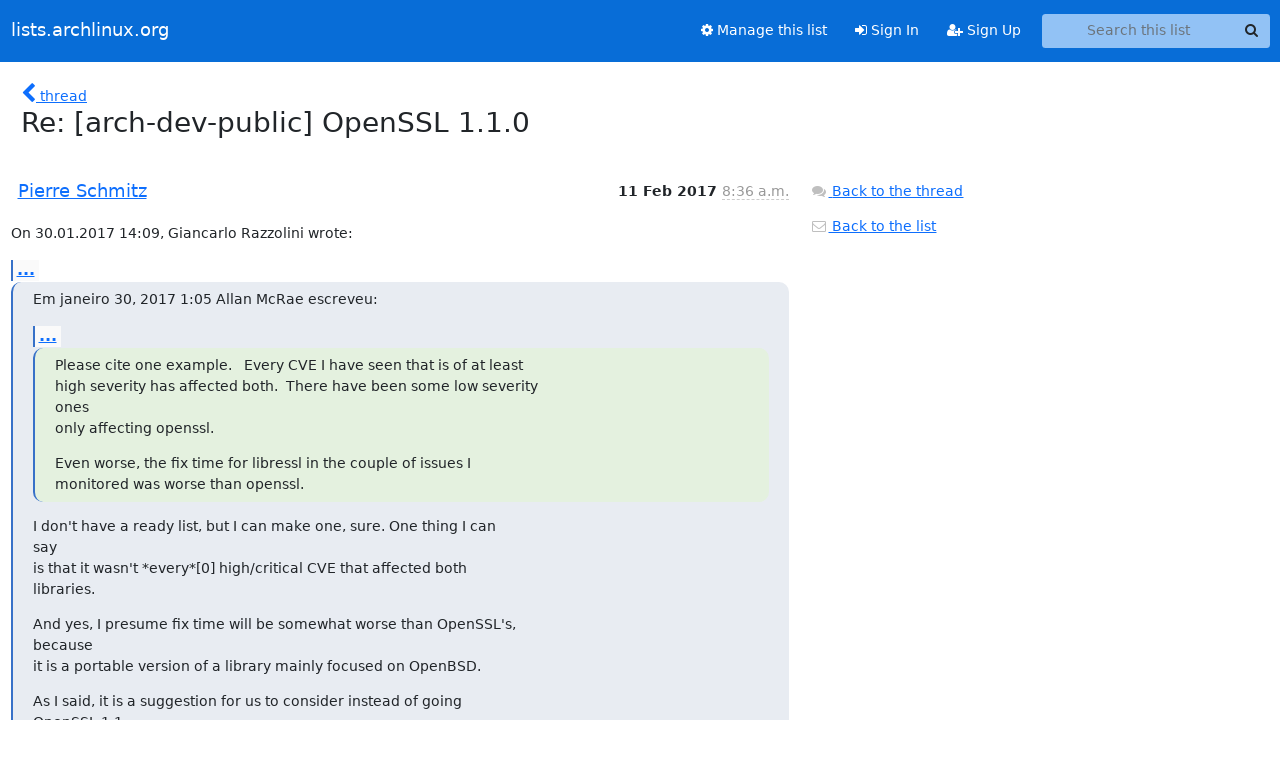

--- FILE ---
content_type: text/html; charset=utf-8
request_url: https://lists.archlinux.org/archives/list/arch-dev-public@lists.archlinux.org/message/ADHXYR43LTDLQBFPQEJYNHZTGB7L5QCY/
body_size: 3143
content:





<!DOCTYPE HTML>
<html>
    <head>
        <meta http-equiv="Content-Type" content="text/html; charset=UTF-8" />
        <meta name="viewport" content="width=device-width, initial-scale=1.0" />
        <meta name="ROBOTS" content="INDEX, FOLLOW" />
        <title>
Re: [arch-dev-public] OpenSSL 1.1.0 - Arch-dev-public - lists.archlinux.org
</title>
        <meta name="author" content="" />
        <meta name="dc.language" content="en" />
        <link rel="shortcut icon" href="/static/hyperkitty/img/favicon.ico" />
        <link rel="stylesheet" href="/static/hyperkitty/libs/jquery/smoothness/jquery-ui-1.13.1.min.css" type="text/css" media="all" />
        <link rel="stylesheet" href="/static/hyperkitty/libs/fonts/font-awesome/css/font-awesome.min.css" type="text/css" media="all" />
        <link rel="stylesheet" href="/static/CACHE/css/output.e5bf37f52345.css" type="text/css" media="all"><link rel="stylesheet" href="/static/CACHE/css/output.e68c4908b3de.css" type="text/css"><link rel="stylesheet" href="/static/CACHE/css/output.60693ec958f7.css" type="text/css" media="all">
         
        
        

    </head>

    <body>

    


    <nav class="navbar sticky-top navbar-expand-md mb-2" id="navbar-main">
        <div class="container-xxl">
            <div class="navbar-header"> <!--part of navbar that's always present-->
                <button type="button" class="navbar-toggler collapsed" data-bs-toggle="collapse" data-bs-target=".navbar-collapse">
                    <span class="fa fa-bars"></span>
                </button>
                <a class="navbar-brand" href="/archives/">lists.archlinux.org</a>

            </div> <!-- /navbar-header -->
            <div class="d-flex">
                <div class="auth dropdown d-md-none">
                        
                </div>
                
                <a  href="/accounts/login/?next=/archives/list/arch-dev-public%40lists.archlinux.org/message/ADHXYR43LTDLQBFPQEJYNHZTGB7L5QCY/" class="nav-link d-md-none">
                    <span class="fa fa-sign-in"></span>
                    Sign In
                </a>
                <a  href="/accounts/signup/?next=/archives/list/arch-dev-public%40lists.archlinux.org/message/ADHXYR43LTDLQBFPQEJYNHZTGB7L5QCY/" class="nav-link d-md-none">
                    <span class="fa fa-user-plus"></span>
                    Sign Up
                </a>
                
            </div>
            <div class="navbar-collapse collapse justify-content-end"> <!--part of navbar that's collapsed on small screens-->
                <!-- show dropdown for smaller viewports b/c login name/email may be too long -->
                <!-- only show this extra button/dropdown if we're in small screen sizes -->
            
                
                <a href="/mailman3/lists/arch-dev-public.lists.archlinux.org/" class="nav-link">
                    <span class="fa fa-cog"></span>
                    Manage this list
                </a>
                
            
            
            <a  href="/accounts/login/?next=/archives/list/arch-dev-public%40lists.archlinux.org/message/ADHXYR43LTDLQBFPQEJYNHZTGB7L5QCY/" class="nav-link d-none d-md-block">
                <span class="fa fa-sign-in"></span>
                Sign In
            </a>
            <a  href="/accounts/signup/?next=/archives/list/arch-dev-public%40lists.archlinux.org/message/ADHXYR43LTDLQBFPQEJYNHZTGB7L5QCY/" class="nav-link d-none d-md-block">
                <span class="fa fa-user-plus"></span>
                Sign Up
            </a>
            
                <form name="search" method="get" action="/archives/search" class="navbar-form navbar-right my-2 my-lg-2 ms-2" role="search">
                    <input type="hidden" name="mlist" value="arch-dev-public@lists.archlinux.org" />
                    <div class="input-group">
                    <input name="q" type="text" class="form-control rounded-4 search"
                            
                                placeholder="Search this list"
                                aria-label="Search this list"
                            
                            
                            />
                    <button class="btn search-button" aria-label="Search"><span class="fa fa-search"></span></button>
                    </div>
                </form>
                <!-- larger viewports -->
                <ul class="nav navbar-nav auth d-none d-md-flex">
                    
                </ul>
            </div> <!--/navbar-collapse -->
        </div><!-- /container for navbar -->
    </nav>

    

     <div class="modal fade" tabindex="-1" role="dialog" id="keyboard-shortcuts">
       <div class="modal-dialog" role="document">
         <div class="modal-content">
           <div class="modal-header">
             <button type="button" class="close" data-dismiss="modal" aria-label="Close"><span aria-hidden="true">&times;</span></button>
             <h4 class="modal-title">Keyboard Shortcuts</h4>
           </div>
           <div class="modal-body">
             <h3>Thread View</h3>
             <ul>
               <li><code>j</code>: Next unread message </li>
               <li><code>k</code>: Previous unread message </li>
               <li><code>j a</code>: Jump to all threads
               <li><code>j l</code>: Jump to MailingList overview
             </ul>
           </div>
         </div><!-- /.modal-content -->
       </div><!-- /.modal-dialog -->
     </div><!-- /.modal -->

     <div class="container-xxl" role="main">
        

<div class="row">

    <div class="col-12 col-md-10">

        <div class="message-header row">
        <div class="col-tn-2 message-back">
            <a href="/archives/list/arch-dev-public@lists.archlinux.org/thread/HMDGR5IZ2XK22DYM4YYJ33OSNVE3G2TH/#ADHXYR43LTDLQBFPQEJYNHZTGB7L5QCY">
                <span class="fa fa-chevron-left icon"></span>
                <span class="d-none d-md-inline hidden-tn hidden-xs">thread</span>
            </a>
        </div>
        <div class="col-10">
            <h1>Re: [arch-dev-public] OpenSSL 1.1.0</h1>
        </div>
        </div>

        <div class="row">
            <div class="col-lg-9">
                <section id="thread-content">
                    





<div class="email email-first">

    <div id="ADHXYR43LTDLQBFPQEJYNHZTGB7L5QCY" class="email-header">
        <div class="gravatar-wrapper d-flex">
            <div class="gravatar circle">
                
            </div>
            <div class="email-author d-flex">
                <h2 class="name">
                    
                    <a href="/archives/users/4c6cfbecf2694dacbf4d5ca11f8e1999/"
                       title="See the profile for Pierre Schmitz"
                       >Pierre Schmitz</a>
                    
                </h2>
            </div>
        </div>
        <div class="email-date right">
            
            
            <span class="date d-none d-sm-inline">
                11 Feb
                
                    2017
                
            </span>
            <span class="date d-sm-none">
                11 Feb
                
                '17
                
            </span>
            
            <div class="time">
                <span title="Sender's time: Feb. 11, 2017, 9:36 a.m.">8:36 a.m.</span>
            </div>

        </div>
        
    </div> <!-- /email-header: gravatar, author-info, date, peramlink, changed_subject -->
    <div class="email-body ">
      <p>On 30.01.2017 14:09, Giancarlo Razzolini wrote:</p>
<div class="quoted-switch"><a href="#">...</a></div><blockquote class="blockquote quoted-text"><p>Em janeiro 30, 2017 1:05 Allan McRae escreveu:</p>
<div class="quoted-switch"><a href="#">...</a></div><blockquote class="blockquote quoted-text"><p>Please cite one example.   Every CVE I have seen that is of at least
high severity has affected both.  There have been some low severity 
ones
only affecting openssl.</p>
<p>Even worse, the fix time for libressl in the couple of issues I
monitored was worse than openssl.</p>
</blockquote><p>I don't have a ready list, but I can make one, sure. One thing I can 
say
is that it wasn't *every*[0] high/critical CVE that affected both 
libraries.</p>
<p>And yes, I presume fix time will be somewhat worse than OpenSSL's, 
because
it is a portable version of a library mainly focused on OpenBSD.</p>
<p>As I said, it is a suggestion for us to consider instead of going 
OpenSSL 1.1
way. Both will be hard, but I think in the end we would be better off 
using
LibreSSL.</p>
<p>Cheers,
Giancarlo Razzolini</p>
<p>[0] <a target="_blank" href="https://en.wikipedia.org/wiki/LibreSSL">https://en.wikipedia.org/wiki/LibreSSL</a></p>
</blockquote><p>For now I'd like to keep openssl. This might change when upstream 
projects might switch to libressl. ATM I do not see an objective reason 
to do so. If it is a drop in replacement a separate package could be 
provided.

Greetings,

Pierre

-- 
Pierre Schmitz, <a target="_blank" href="https://pierre-schmitz.com">https://pierre-schmitz.com</a></p>

    </div>

    

    <div class="email-info">
      <div class="likeform-wrapper right">
        <div class="messagelink pull-right">
          <button class="toggle-font btn btn-sm"
                title="Display in fixed font"
                data-bs-toggle="tooltip" data-placement="bottom">
                <i class="fa fa-font"></i>
          </button>
          <a href="/archives/list/arch-dev-public@lists.archlinux.org/message/ADHXYR43LTDLQBFPQEJYNHZTGB7L5QCY/"
             title="Permalink for this message"
             data-bs-toggle="tooltip" data-placement="bottom"><i class="fa fa-link"></i></a>
        </div>
        

    <form method="post" class="likeform"
          action="/archives/list/arch-dev-public@lists.archlinux.org/message/ADHXYR43LTDLQBFPQEJYNHZTGB7L5QCY/vote">
    <input type="hidden" name="csrfmiddlewaretoken" value="NbwX6M2NsFIHYDAGSCo2sWfhIq8PApgsGrmEk8WqWtqt86I5PLoVdss6T2OvILYS">
    
		
			<a class="youlike vote  disabled" title="You must be logged-in to vote."
			href="#like" data-vote="1" aria-label="Like thread">
					<i class="fa fa-thumbs-o-up"></i> 0
			</a>
			<a class="youdislike vote disabled" title="You must be logged-in to vote."
			href="#dislike" data-vote="-1" aria-label="Dislike thread">
				<i class="fa fa-thumbs-o-down"></i> 0
			</a>
		
    

    </form>

        </div>

        <!-- Reply link -->
        

        <!-- Attachments -->
        
        <!-- Reply form -->
        

        

    </div>

</div>

                </section>
            </div>
            <div class="col-lg-3">
                



<!-- right column -->
<section id="message-overview-info">

    <p>
        <a href="/archives/list/arch-dev-public@lists.archlinux.org/thread/HMDGR5IZ2XK22DYM4YYJ33OSNVE3G2TH/#ADHXYR43LTDLQBFPQEJYNHZTGB7L5QCY">
            <i class="fa fa-fw fa-comments"></i>
            <span class="hidden-tn hidden-xs">Back to the thread</span>
        </a>
    </p>

    <p>
        <a href="/archives/list/arch-dev-public@lists.archlinux.org/">
            <i class="fa fa-fw fa-envelope-o"></i>
            Back to the list
        </a>
    </p>

    

</section>

            </div>
        </div>

    </div>

</div>


    </div> <!-- /container for content -->

    <footer class="footer">
      <div class="container">
        <p class="text-muted">
            <img class="logo" alt="HyperKitty" src="/static/hyperkitty/img/logo.png" />
            Powered by <a href="http://hyperkitty.readthedocs.org">HyperKitty</a> version 1.3.12.
        </p>
      </div>
    </footer>

    <script src="/static/hyperkitty/libs/jquery/jquery-3.6.0.min.js"></script>
    <script src="/static/hyperkitty/libs/jquery/jquery-ui-1.13.1.min.js"></script>
    <script src="/static/CACHE/js/output.80e003825acc.js"></script>
    <script>
      // Add the .js-enabled class to the body so we can style the elements
      // depending on whether Javascript is enabled.
      $(document).ready(function(){
          $("body").addClass("js-enabled");
          $(".gravatar").addClass("rounded-circle");
      });
    </script>
     

    


    </body>
</html>
